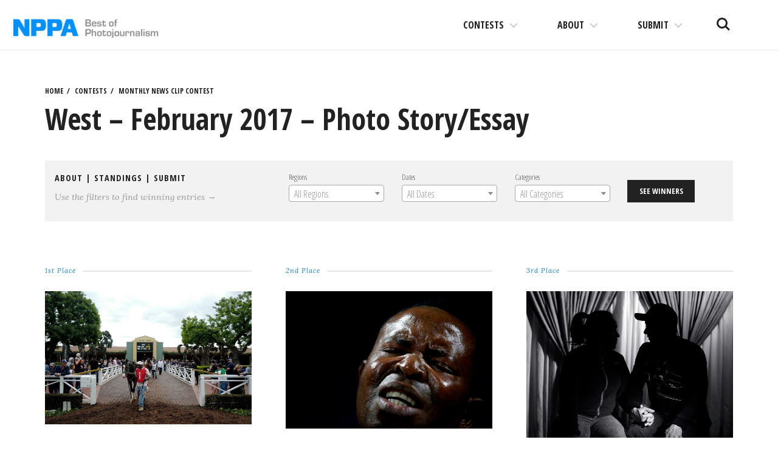

--- FILE ---
content_type: text/html; charset=UTF-8
request_url: https://competitions.nppa.org/monthly-news-clip-contest/23596/
body_size: 15340
content:
<!DOCTYPE html>
<html lang="en-US">
<head>
<meta charset="UTF-8">
<meta name="viewport" content="width=device-width, initial-scale=1">
<link rel="profile" href="http://gmpg.org/xfn/11">
<link rel="pingback" href="https://competitions.nppa.org/xmlrpc.php">

<title>West – February 2017 – Photo Story/Essay &#8211; NPPA Contests</title>
<meta name='robots' content='max-image-preview:large' />
<link rel='dns-prefetch' href='//fonts.googleapis.com' />
<link rel='dns-prefetch' href='//s.w.org' />
<link rel='dns-prefetch' href='//nppa-migration.s3.amazonaws.com' />
<link rel="alternate" type="application/rss+xml" title="NPPA Contests &raquo; Feed" href="https://competitions.nppa.org/feed/" />
<link rel="alternate" type="application/rss+xml" title="NPPA Contests &raquo; Comments Feed" href="https://competitions.nppa.org/comments/feed/" />
<script type="text/javascript">
window._wpemojiSettings = {"baseUrl":"https:\/\/s.w.org\/images\/core\/emoji\/13.1.0\/72x72\/","ext":".png","svgUrl":"https:\/\/s.w.org\/images\/core\/emoji\/13.1.0\/svg\/","svgExt":".svg","source":{"concatemoji":"https:\/\/competitions.nppa.org\/wp-includes\/js\/wp-emoji-release.min.js?ver=5.9.2"}};
/*! This file is auto-generated */
!function(e,a,t){var n,r,o,i=a.createElement("canvas"),p=i.getContext&&i.getContext("2d");function s(e,t){var a=String.fromCharCode;p.clearRect(0,0,i.width,i.height),p.fillText(a.apply(this,e),0,0);e=i.toDataURL();return p.clearRect(0,0,i.width,i.height),p.fillText(a.apply(this,t),0,0),e===i.toDataURL()}function c(e){var t=a.createElement("script");t.src=e,t.defer=t.type="text/javascript",a.getElementsByTagName("head")[0].appendChild(t)}for(o=Array("flag","emoji"),t.supports={everything:!0,everythingExceptFlag:!0},r=0;r<o.length;r++)t.supports[o[r]]=function(e){if(!p||!p.fillText)return!1;switch(p.textBaseline="top",p.font="600 32px Arial",e){case"flag":return s([127987,65039,8205,9895,65039],[127987,65039,8203,9895,65039])?!1:!s([55356,56826,55356,56819],[55356,56826,8203,55356,56819])&&!s([55356,57332,56128,56423,56128,56418,56128,56421,56128,56430,56128,56423,56128,56447],[55356,57332,8203,56128,56423,8203,56128,56418,8203,56128,56421,8203,56128,56430,8203,56128,56423,8203,56128,56447]);case"emoji":return!s([10084,65039,8205,55357,56613],[10084,65039,8203,55357,56613])}return!1}(o[r]),t.supports.everything=t.supports.everything&&t.supports[o[r]],"flag"!==o[r]&&(t.supports.everythingExceptFlag=t.supports.everythingExceptFlag&&t.supports[o[r]]);t.supports.everythingExceptFlag=t.supports.everythingExceptFlag&&!t.supports.flag,t.DOMReady=!1,t.readyCallback=function(){t.DOMReady=!0},t.supports.everything||(n=function(){t.readyCallback()},a.addEventListener?(a.addEventListener("DOMContentLoaded",n,!1),e.addEventListener("load",n,!1)):(e.attachEvent("onload",n),a.attachEvent("onreadystatechange",function(){"complete"===a.readyState&&t.readyCallback()})),(n=t.source||{}).concatemoji?c(n.concatemoji):n.wpemoji&&n.twemoji&&(c(n.twemoji),c(n.wpemoji)))}(window,document,window._wpemojiSettings);
</script>
<style type="text/css">
img.wp-smiley,
img.emoji {
	display: inline !important;
	border: none !important;
	box-shadow: none !important;
	height: 1em !important;
	width: 1em !important;
	margin: 0 0.07em !important;
	vertical-align: -0.1em !important;
	background: none !important;
	padding: 0 !important;
}
</style>
	<link rel='stylesheet' id='wp-block-library-css'  href='https://competitions.nppa.org/wp-includes/css/dist/block-library/style.min.css?ver=5.9.2' type='text/css' media='all' />
<style id='wp-block-library-inline-css' type='text/css'>
.has-text-align-justify{text-align:justify;}
</style>
<link rel='stylesheet' id='mediaelement-css'  href='https://competitions.nppa.org/wp-includes/js/mediaelement/mediaelementplayer-legacy.min.css?ver=4.2.16' type='text/css' media='all' />
<link rel='stylesheet' id='wp-mediaelement-css'  href='https://competitions.nppa.org/wp-includes/js/mediaelement/wp-mediaelement.min.css?ver=5.9.2' type='text/css' media='all' />
<style id='global-styles-inline-css' type='text/css'>
body{--wp--preset--color--black: #000000;--wp--preset--color--cyan-bluish-gray: #abb8c3;--wp--preset--color--white: #ffffff;--wp--preset--color--pale-pink: #f78da7;--wp--preset--color--vivid-red: #cf2e2e;--wp--preset--color--luminous-vivid-orange: #ff6900;--wp--preset--color--luminous-vivid-amber: #fcb900;--wp--preset--color--light-green-cyan: #7bdcb5;--wp--preset--color--vivid-green-cyan: #00d084;--wp--preset--color--pale-cyan-blue: #8ed1fc;--wp--preset--color--vivid-cyan-blue: #0693e3;--wp--preset--color--vivid-purple: #9b51e0;--wp--preset--gradient--vivid-cyan-blue-to-vivid-purple: linear-gradient(135deg,rgba(6,147,227,1) 0%,rgb(155,81,224) 100%);--wp--preset--gradient--light-green-cyan-to-vivid-green-cyan: linear-gradient(135deg,rgb(122,220,180) 0%,rgb(0,208,130) 100%);--wp--preset--gradient--luminous-vivid-amber-to-luminous-vivid-orange: linear-gradient(135deg,rgba(252,185,0,1) 0%,rgba(255,105,0,1) 100%);--wp--preset--gradient--luminous-vivid-orange-to-vivid-red: linear-gradient(135deg,rgba(255,105,0,1) 0%,rgb(207,46,46) 100%);--wp--preset--gradient--very-light-gray-to-cyan-bluish-gray: linear-gradient(135deg,rgb(238,238,238) 0%,rgb(169,184,195) 100%);--wp--preset--gradient--cool-to-warm-spectrum: linear-gradient(135deg,rgb(74,234,220) 0%,rgb(151,120,209) 20%,rgb(207,42,186) 40%,rgb(238,44,130) 60%,rgb(251,105,98) 80%,rgb(254,248,76) 100%);--wp--preset--gradient--blush-light-purple: linear-gradient(135deg,rgb(255,206,236) 0%,rgb(152,150,240) 100%);--wp--preset--gradient--blush-bordeaux: linear-gradient(135deg,rgb(254,205,165) 0%,rgb(254,45,45) 50%,rgb(107,0,62) 100%);--wp--preset--gradient--luminous-dusk: linear-gradient(135deg,rgb(255,203,112) 0%,rgb(199,81,192) 50%,rgb(65,88,208) 100%);--wp--preset--gradient--pale-ocean: linear-gradient(135deg,rgb(255,245,203) 0%,rgb(182,227,212) 50%,rgb(51,167,181) 100%);--wp--preset--gradient--electric-grass: linear-gradient(135deg,rgb(202,248,128) 0%,rgb(113,206,126) 100%);--wp--preset--gradient--midnight: linear-gradient(135deg,rgb(2,3,129) 0%,rgb(40,116,252) 100%);--wp--preset--duotone--dark-grayscale: url('#wp-duotone-dark-grayscale');--wp--preset--duotone--grayscale: url('#wp-duotone-grayscale');--wp--preset--duotone--purple-yellow: url('#wp-duotone-purple-yellow');--wp--preset--duotone--blue-red: url('#wp-duotone-blue-red');--wp--preset--duotone--midnight: url('#wp-duotone-midnight');--wp--preset--duotone--magenta-yellow: url('#wp-duotone-magenta-yellow');--wp--preset--duotone--purple-green: url('#wp-duotone-purple-green');--wp--preset--duotone--blue-orange: url('#wp-duotone-blue-orange');--wp--preset--font-size--small: 13px;--wp--preset--font-size--medium: 20px;--wp--preset--font-size--large: 36px;--wp--preset--font-size--x-large: 42px;}.has-black-color{color: var(--wp--preset--color--black) !important;}.has-cyan-bluish-gray-color{color: var(--wp--preset--color--cyan-bluish-gray) !important;}.has-white-color{color: var(--wp--preset--color--white) !important;}.has-pale-pink-color{color: var(--wp--preset--color--pale-pink) !important;}.has-vivid-red-color{color: var(--wp--preset--color--vivid-red) !important;}.has-luminous-vivid-orange-color{color: var(--wp--preset--color--luminous-vivid-orange) !important;}.has-luminous-vivid-amber-color{color: var(--wp--preset--color--luminous-vivid-amber) !important;}.has-light-green-cyan-color{color: var(--wp--preset--color--light-green-cyan) !important;}.has-vivid-green-cyan-color{color: var(--wp--preset--color--vivid-green-cyan) !important;}.has-pale-cyan-blue-color{color: var(--wp--preset--color--pale-cyan-blue) !important;}.has-vivid-cyan-blue-color{color: var(--wp--preset--color--vivid-cyan-blue) !important;}.has-vivid-purple-color{color: var(--wp--preset--color--vivid-purple) !important;}.has-black-background-color{background-color: var(--wp--preset--color--black) !important;}.has-cyan-bluish-gray-background-color{background-color: var(--wp--preset--color--cyan-bluish-gray) !important;}.has-white-background-color{background-color: var(--wp--preset--color--white) !important;}.has-pale-pink-background-color{background-color: var(--wp--preset--color--pale-pink) !important;}.has-vivid-red-background-color{background-color: var(--wp--preset--color--vivid-red) !important;}.has-luminous-vivid-orange-background-color{background-color: var(--wp--preset--color--luminous-vivid-orange) !important;}.has-luminous-vivid-amber-background-color{background-color: var(--wp--preset--color--luminous-vivid-amber) !important;}.has-light-green-cyan-background-color{background-color: var(--wp--preset--color--light-green-cyan) !important;}.has-vivid-green-cyan-background-color{background-color: var(--wp--preset--color--vivid-green-cyan) !important;}.has-pale-cyan-blue-background-color{background-color: var(--wp--preset--color--pale-cyan-blue) !important;}.has-vivid-cyan-blue-background-color{background-color: var(--wp--preset--color--vivid-cyan-blue) !important;}.has-vivid-purple-background-color{background-color: var(--wp--preset--color--vivid-purple) !important;}.has-black-border-color{border-color: var(--wp--preset--color--black) !important;}.has-cyan-bluish-gray-border-color{border-color: var(--wp--preset--color--cyan-bluish-gray) !important;}.has-white-border-color{border-color: var(--wp--preset--color--white) !important;}.has-pale-pink-border-color{border-color: var(--wp--preset--color--pale-pink) !important;}.has-vivid-red-border-color{border-color: var(--wp--preset--color--vivid-red) !important;}.has-luminous-vivid-orange-border-color{border-color: var(--wp--preset--color--luminous-vivid-orange) !important;}.has-luminous-vivid-amber-border-color{border-color: var(--wp--preset--color--luminous-vivid-amber) !important;}.has-light-green-cyan-border-color{border-color: var(--wp--preset--color--light-green-cyan) !important;}.has-vivid-green-cyan-border-color{border-color: var(--wp--preset--color--vivid-green-cyan) !important;}.has-pale-cyan-blue-border-color{border-color: var(--wp--preset--color--pale-cyan-blue) !important;}.has-vivid-cyan-blue-border-color{border-color: var(--wp--preset--color--vivid-cyan-blue) !important;}.has-vivid-purple-border-color{border-color: var(--wp--preset--color--vivid-purple) !important;}.has-vivid-cyan-blue-to-vivid-purple-gradient-background{background: var(--wp--preset--gradient--vivid-cyan-blue-to-vivid-purple) !important;}.has-light-green-cyan-to-vivid-green-cyan-gradient-background{background: var(--wp--preset--gradient--light-green-cyan-to-vivid-green-cyan) !important;}.has-luminous-vivid-amber-to-luminous-vivid-orange-gradient-background{background: var(--wp--preset--gradient--luminous-vivid-amber-to-luminous-vivid-orange) !important;}.has-luminous-vivid-orange-to-vivid-red-gradient-background{background: var(--wp--preset--gradient--luminous-vivid-orange-to-vivid-red) !important;}.has-very-light-gray-to-cyan-bluish-gray-gradient-background{background: var(--wp--preset--gradient--very-light-gray-to-cyan-bluish-gray) !important;}.has-cool-to-warm-spectrum-gradient-background{background: var(--wp--preset--gradient--cool-to-warm-spectrum) !important;}.has-blush-light-purple-gradient-background{background: var(--wp--preset--gradient--blush-light-purple) !important;}.has-blush-bordeaux-gradient-background{background: var(--wp--preset--gradient--blush-bordeaux) !important;}.has-luminous-dusk-gradient-background{background: var(--wp--preset--gradient--luminous-dusk) !important;}.has-pale-ocean-gradient-background{background: var(--wp--preset--gradient--pale-ocean) !important;}.has-electric-grass-gradient-background{background: var(--wp--preset--gradient--electric-grass) !important;}.has-midnight-gradient-background{background: var(--wp--preset--gradient--midnight) !important;}.has-small-font-size{font-size: var(--wp--preset--font-size--small) !important;}.has-medium-font-size{font-size: var(--wp--preset--font-size--medium) !important;}.has-large-font-size{font-size: var(--wp--preset--font-size--large) !important;}.has-x-large-font-size{font-size: var(--wp--preset--font-size--x-large) !important;}
</style>
<link rel='stylesheet' id='select2-css'  href='https://competitions.nppa.org/wp-content/plugins/beautiful-taxonomy-filters/public/css/select2.min.css?ver=2.4.3' type='text/css' media='all' />
<link rel='stylesheet' id='beautiful-taxonomy-filters-basic-css'  href='https://competitions.nppa.org/wp-content/plugins/beautiful-taxonomy-filters/public/css/beautiful-taxonomy-filters-base.min.css?ver=2.4.3' type='text/css' media='all' />
<link rel='stylesheet' id='nppa-genericons-css'  href='https://competitions.nppa.org/wp-content/themes/nppa/inc/genericons/genericons/genericons.css?ver=1.0.3' type='text/css' media='all' />
<link rel='stylesheet' id='nppa-style-css'  href='https://competitions.nppa.org/wp-content/themes/nppa/style.css?ver=1.0.3' type='text/css' media='all' />
<link rel='stylesheet' id='nppa-lg-css'  href='https://competitions.nppa.org/wp-content/themes/nppa/vendor/lg/css/lightgallery.css?ver=1.0.3' type='text/css' media='all' />
<link rel='stylesheet' id='nppa-fonts-css'  href='https://fonts.googleapis.com/css?family=Lora%3A400%2C400italic%2C700%2C700italic%7COpen+Sans+Condensed%3A300%2C700%7CLekton%3A400%2C700&#038;subset=latin%2Clatin-ext&#038;ver=1.0.3' type='text/css' media='all' />
<link rel='stylesheet' id='nppa-wpcom-css'  href='https://competitions.nppa.org/wp-content/themes/nppa/inc/style-wpcom.css?ver=5.9.2' type='text/css' media='all' />
<link rel='stylesheet' id='sharedaddy-css'  href='https://competitions.nppa.org/wp-content/plugins/jetpack/modules/sharedaddy/sharing.css?ver=10.7' type='text/css' media='all' />
<link rel='stylesheet' id='social-logos-css'  href='https://competitions.nppa.org/wp-content/plugins/jetpack/_inc/social-logos/social-logos.min.css?ver=10.7' type='text/css' media='all' />
<script type='text/javascript' src='https://competitions.nppa.org/wp-includes/js/jquery/jquery.min.js?ver=3.6.0' id='jquery-core-js'></script>
<script type='text/javascript' src='https://competitions.nppa.org/wp-includes/js/jquery/jquery-migrate.min.js?ver=3.3.2' id='jquery-migrate-js'></script>
<link rel="https://api.w.org/" href="https://competitions.nppa.org/wp-json/" /><link rel="EditURI" type="application/rsd+xml" title="RSD" href="https://competitions.nppa.org/xmlrpc.php?rsd" />
<link rel="wlwmanifest" type="application/wlwmanifest+xml" href="https://competitions.nppa.org/wp-includes/wlwmanifest.xml" /> 
<meta name="generator" content="WordPress 5.9.2" />
<link rel="canonical" href="https://competitions.nppa.org/monthly-news-clip-contest/23596/" />
<link rel='shortlink' href='https://competitions.nppa.org/?p=23596' />
<link rel="alternate" type="application/json+oembed" href="https://competitions.nppa.org/wp-json/oembed/1.0/embed?url=https%3A%2F%2Fcompetitions.nppa.org%2Fmonthly-news-clip-contest%2F23596%2F" />
<link rel="alternate" type="text/xml+oembed" href="https://competitions.nppa.org/wp-json/oembed/1.0/embed?url=https%3A%2F%2Fcompetitions.nppa.org%2Fmonthly-news-clip-contest%2F23596%2F&#038;format=xml" />
<style type="text/css">.recentcomments a{display:inline !important;padding:0 !important;margin:0 !important;}</style>			<!-- Site Logo: hide header text -->
			<style type="text/css">
			.site-title, .site-description {
				position: absolute;
				clip: rect(1px, 1px, 1px, 1px);
			}
			</style>
			
<!-- Jetpack Open Graph Tags -->
<meta property="og:type" content="article" />
<meta property="og:title" content="West – February 2017 – Photo Story/Essay" />
<meta property="og:url" content="https://competitions.nppa.org/monthly-news-clip-contest/23596/" />
<meta property="og:description" content="Visit the post for more." />
<meta property="article:published_time" content="2017-04-01T00:54:19+00:00" />
<meta property="article:modified_time" content="2017-04-01T00:54:19+00:00" />
<meta property="og:site_name" content="NPPA Contests" />
<meta property="og:image" content="https://nppa-migration.s3.amazonaws.com/uploads/2017/04/PSES_6264844656_Santa-Anita-Park_01.jpg" />
<meta property="og:image:width" content="2000" />
<meta property="og:image:height" content="1292" />
<meta property="og:image:alt" content="" />
<meta property="og:locale" content="en_US" />
<meta name="twitter:text:title" content="West – February 2017 – Photo Story/Essay" />
<meta name="twitter:image" content="https://nppa-migration.s3.amazonaws.com/uploads/2017/04/PSES_6264844656_Santa-Anita-Park_01.jpg?w=640" />
<meta name="twitter:card" content="summary_large_image" />
<meta name="twitter:description" content="Visit the post for more." />

<!-- End Jetpack Open Graph Tags -->
<link rel="icon" href="https://nppa-migration.s3.amazonaws.com/uploads/2016/03/cropped-nppa-512x512-32x32.jpg" sizes="32x32" />
<link rel="icon" href="https://nppa-migration.s3.amazonaws.com/uploads/2016/03/cropped-nppa-512x512-192x192.jpg" sizes="192x192" />
<link rel="apple-touch-icon" href="https://nppa-migration.s3.amazonaws.com/uploads/2016/03/cropped-nppa-512x512-180x180.jpg" />
<meta name="msapplication-TileImage" content="https://nppa-migration.s3.amazonaws.com/uploads/2016/03/cropped-nppa-512x512-270x270.jpg" />
		<style type="text/css" id="wp-custom-css">
			/*
You can add your own CSS here.

Click the help icon above to learn more.
*/

.site-logo {
	max-width: 250px;
}

@media (max-width: 1170px) {
	.site-logo {
		max-width: 150px;
	}
}		</style>
		</head>

<body class="mncc-template-default single single-mncc postid-23596 wp-custom-logo btf-archive group-blog has-site-logo">

	<a class="skip-link screen-reader-text" href="#content">Skip to content</a>

	<header id="masthead" class="site-header" role="banner">
		<div class="site-branding">
			<a href="https://competitions.nppa.org/" class="site-logo-link" rel="home" itemprop="url"><img width="400" height="72" src="https://nppa-migration.s3.amazonaws.com/uploads/2019/03/nppa_logo-400x72.png" class="site-logo attachment-nppa-site-logo" alt="NPPA Logo" loading="lazy" data-size="nppa-site-logo" itemprop="logo" srcset="https://nppa-migration.s3.amazonaws.com/uploads/2019/03/nppa_logo-400x72.png 400w, https://nppa-migration.s3.amazonaws.com/uploads/2019/03/nppa_logo.png 700w" sizes="(max-width: 400px) 100vw, 400px" /></a>			<h1 class="site-title">
				<a href="https://competitions.nppa.org/" title="NPPA Contests" rel="home">
					NPPA Contests				</a>
			</h1>
			<h2 class="site-description">The best in visual journalism</h2>
		</div><!-- .site-branding -->

		<ul class="site-header-buttons">
			<li><a class="site-search-trigger" href="javascript:;">Search<span></span></a></li>
			<li><a class="site-nav-trigger" href="#site-primary-nav">Menu<span></span></a></li>
		</ul> <!-- site-header-buttons -->

	</header><!-- #masthead -->

	
	<div id="page" class="hfeed site container">
		<div id="content" class="site-content">

	<div id="primary" class="content-area">
		<main id="main" class="site-main" role="main">

		
			<article id="post-23596" class="post-23596 mncc type-mncc status-publish has-post-thumbnail hentry mncc-category-photo-story-essay mncc-date-2017-02-february mncc-region-west">

				<header class="entry-header">
					
	<ul class="breadcrumbs-simple">
		<li><a href="https://competitions.nppa.org" title="NPPA Contests">Home</a></li>
		<li><a href="https://competitions.nppa.org/#section-contest" title="NPPA Contests Contests">Contests</a></li>
		<li><a href="https://competitions.nppa.org/monthly-news-clip-contest/" title="Monthly News Clip Contest">Monthly News Clip Contest</a></li>
	</ul>

					<h1 class="entry-title">West – February 2017 – Photo Story/Essay</h1>
						
	<div class="utilities clearfix">
		<div class="one-third-col">
			<h3 class="kicker">
				<a href="https://competitions.nppa.org/about-monthly-news-clip-contest">About</a>
									| <a href="https://competitions.nppa.org/monthly-news-clip-contest-standings">Standings</a>
								| <a href="https://competitions.nppa.org/submit/monthly-news-clip-contest">Submit</a>
			</h3>
			<p>Use the filters to find winning entries &rarr;</p>
		</div>
		<div class="two-third-col">
			<div class="beautiful-taxonomy-filters select2-active" id="beautiful-taxonomy-filters-monthly-news-clip-contest">
		<form method="POST" class="clearfix" id="beautiful-taxonomy-filters-form">
		<input type="hidden" name="site-url" value="https://competitions.nppa.org" />
		<input type="hidden" name="post_type_rewrite" value="monthly-news-clip-contest" />
		<input type="hidden" name="post_type" value="mncc" />
		<input type="hidden" id="btf_do_filtering_nonce" name="btf_do_filtering_nonce" value="ad82b3f9c8" /><input type="hidden" name="_wp_http_referer" value="/monthly-news-clip-contest/23596/" />						<div class="beautiful-taxonomy-filters-select-wrap clearfix">
																								<div class="beautiful-taxonomy-filters-tax filter-count-3" id="beautiful-taxonomy-filters-tax-mncc-region">
						<label for="select-mncc-region" class="beautiful-taxonomy-filters-label">Regions</label>
						<select data-placeholder="All Regions"data-taxonomy="mncc-region" data-options="{&quot;show_option_all&quot;:&quot; &quot;,&quot;show_option_none&quot;:&quot;&quot;,&quot;orderby&quot;:&quot;name&quot;,&quot;order&quot;:&quot;ASC&quot;,&quot;show_count&quot;:&quot;&quot;,&quot;hide_empty&quot;:&quot;&quot;,&quot;child_of&quot;:0,&quot;exclude&quot;:&quot;&quot;,&quot;echo&quot;:false,&quot;selected&quot;:0,&quot;hierarchical&quot;:true,&quot;name&quot;:&quot;select-mncc-region&quot;,&quot;id&quot;:&quot;&quot;,&quot;class&quot;:&quot;beautiful-taxonomy-filters-select&quot;,&quot;depth&quot;:0,&quot;tab_index&quot;:0,&quot;taxonomy&quot;:&quot;mncc-region&quot;,&quot;hide_if_empty&quot;:false,&quot;option_none_value&quot;:-1,&quot;value_field&quot;:&quot;term_id&quot;,&quot;required&quot;:false}" data-nonce="33356dda5a"  name='select-mncc-region' id='select-mncc-region' class='beautiful-taxonomy-filters-select' >
	<option > </option>
	<option class="level-0 one" value="249">01</option>
	<option class="level-0 two" value="251">02</option>
	<option class="level-0 three" value="253">03</option>
	<option class="level-0 four" value="256">04</option>
	<option class="level-0 five" value="244">05</option>
	<option class="level-0 six" value="243">06</option>
	<option class="level-0 seven" value="242">07</option>
	<option class="level-0 eight" value="241">08</option>
	<option class="level-0 nine" value="240">09</option>
	<option class="level-0 ten" value="239">10</option>
	<option class="level-0 eleven" value="234">11</option>
	<option class="level-0 central" value="370">Central</option>
	<option class="level-0 east" value="748">East</option>
	<option class="level-0 mid-atlantic" value="366">Mid-Atlantic</option>
	<option class="level-0 midwest" value="368">Midwest</option>
	<option class="level-0 national" value="473">National</option>
	<option class="level-0 new-england" value="364">New England</option>
	<option class="level-0 northwest" value="371">Northwest</option>
	<option class="level-0 ny-international" value="365">NY/International</option>
	<option class="level-0 south" value="369">South</option>
	<option class="level-0 southeast" value="367">Southeast</option>
	<option class="level-0 west" value="372">West</option>
</select>
											</div>
																														<div class="beautiful-taxonomy-filters-tax filter-count-3" id="beautiful-taxonomy-filters-tax-mncc-date">
						<label for="select-mncc-date" class="beautiful-taxonomy-filters-label">Dates</label>
						<select data-placeholder="All Dates"data-taxonomy="mncc-date" data-options="{&quot;show_option_all&quot;:&quot; &quot;,&quot;show_option_none&quot;:&quot;&quot;,&quot;orderby&quot;:&quot;name&quot;,&quot;order&quot;:&quot;ASC&quot;,&quot;show_count&quot;:&quot;&quot;,&quot;hide_empty&quot;:&quot;&quot;,&quot;child_of&quot;:0,&quot;exclude&quot;:&quot;&quot;,&quot;echo&quot;:false,&quot;selected&quot;:0,&quot;hierarchical&quot;:true,&quot;name&quot;:&quot;select-mncc-date&quot;,&quot;id&quot;:&quot;&quot;,&quot;class&quot;:&quot;beautiful-taxonomy-filters-select&quot;,&quot;depth&quot;:0,&quot;tab_index&quot;:0,&quot;taxonomy&quot;:&quot;mncc-date&quot;,&quot;hide_if_empty&quot;:false,&quot;option_none_value&quot;:-1,&quot;value_field&quot;:&quot;term_id&quot;,&quot;required&quot;:false}" data-nonce="33356dda5a"  name='select-mncc-date' id='select-mncc-date' class='beautiful-taxonomy-filters-select' >
	<option > </option>
	<option class="level-0 2015-01" value="254">2015-01-January</option>
	<option class="level-0 2015-02" value="260">2015-02-February</option>
	<option class="level-0 2015-03" value="262">2015-03-March</option>
	<option class="level-0 2015-04" value="255">2015-04-April</option>
	<option class="level-0 2015-05" value="248">2015-05-May</option>
	<option class="level-0 2015-06" value="261">2015-06-June</option>
	<option class="level-0 2015-07" value="246">2015-07-July</option>
	<option class="level-0 2015-08" value="250">2015-08-August</option>
	<option class="level-0 2015-09" value="252">2015-09-September</option>
	<option class="level-0 2015-10" value="263">2015-10-October</option>
	<option class="level-0 2015-11" value="247">2015-11-November</option>
	<option class="level-0 2015-12" value="245">2015-12-December</option>
	<option class="level-0 2016-01-january" value="385">2016-01-January</option>
	<option class="level-0 2016-02-february" value="399">2016-02-February</option>
	<option class="level-0 2016-03-march" value="409">2016-03-March</option>
	<option class="level-0 2016-04-april" value="420">2016-04-April</option>
	<option class="level-0 2016-05-may" value="427">2016-05-May</option>
	<option class="level-0 2016-06-june" value="453">2016-06-June</option>
	<option class="level-0 2016-07" value="455">2016-07-July</option>
	<option class="level-0 2016-08-august" value="457">2016-08-August</option>
	<option class="level-0 2016-09-september" value="461">2016-09-September</option>
	<option class="level-0 2016-10-october" value="463">2016-10-October</option>
	<option class="level-0 2016-11-november" value="468">2016-11-November</option>
	<option class="level-0 2016-12-december" value="469">2016-12-December</option>
	<option class="level-0 2017-01-january" value="474">2017-01-January</option>
	<option class="level-0 2017-02-february" value="475">2017-02-February</option>
	<option class="level-0 2017-03-march" value="485">2017-03-March</option>
	<option class="level-0 2017-04-april" value="486">2017-04-April</option>
	<option class="level-0 2017-05" value="487">2017-05-May</option>
	<option class="level-0 2017-06-june" value="489">2017-06-June</option>
	<option class="level-0 2017-07-july" value="491">2017-07-July</option>
	<option class="level-0 2017-08-august" value="493">2017-08-August</option>
	<option class="level-0 2017-09-september" value="499">2017-09-September</option>
	<option class="level-0 2017-10-october" value="500">2017-10-October</option>
	<option class="level-0 2017-11-november" value="502">2017-11-November</option>
	<option class="level-0 2017-12-december" value="503">2017-12-December</option>
	<option class="level-0 2018-01-january" value="505">2018-01-January</option>
	<option class="level-0 2018-02-february" value="514">2018-02-February</option>
	<option class="level-0 2018-03-march" value="516">2018-03-March</option>
	<option class="level-0 2018-04-april" value="517">2018-04-April</option>
	<option class="level-0 2018-05-may" value="518">2018-05-May</option>
	<option class="level-0 2018-06-june" value="529">2018-06-June</option>
	<option class="level-0 2018-07-july" value="534">2018-07-July</option>
	<option class="level-0 2018-08-august" value="535">2018-08-August</option>
	<option class="level-0 2018-09-september" value="538">2018-09-September</option>
	<option class="level-0 2018-10-october" value="539">2018-10-October</option>
	<option class="level-0 2018-11-november" value="540">2018-11-November</option>
	<option class="level-0 2018-12-december" value="542">2018-12-December</option>
	<option class="level-0 2019-01-january" value="545">2019-01-January</option>
	<option class="level-0 2019-02-february" value="613">2019-02-February</option>
	<option class="level-0 2019-03-march" value="615">2019-03-March</option>
	<option class="level-0 2019-04-april" value="621">2019-04-April</option>
	<option class="level-0 2019-05-may" value="626">2019-05-May</option>
	<option class="level-0 2019-06-june" value="631">2019-06-June</option>
	<option class="level-0 2019-07-july" value="634">2019-07-July</option>
	<option class="level-0 2019-08-august" value="636">2019-08-August</option>
	<option class="level-0 2019-09-september" value="637">2019-09-September</option>
	<option class="level-0 2019-10-october" value="638">2019-10-October</option>
	<option class="level-0 2019-11-november" value="640">2019-11-November</option>
	<option class="level-0 2019-12-december" value="643">2019-12-December</option>
	<option class="level-0 2020-01-january" value="647">2020-01-January</option>
	<option class="level-0 2020-02-february" value="655">2020-02-February</option>
	<option class="level-0 2020-03-march" value="656">2020-03-March</option>
	<option class="level-0 2020-04-april" value="657">2020-04-April</option>
	<option class="level-0 2020-05-may" value="659">2020-05-May</option>
	<option class="level-0 2020-06-june" value="660">2020-06-June</option>
	<option class="level-0 2020-07-july" value="661">2020-07-July</option>
	<option class="level-0 2020-08-august" value="662">2020-08-August</option>
	<option class="level-0 2020-09-september" value="667">2020-09-September</option>
	<option class="level-0 2020-10-october" value="668">2020-10-October</option>
	<option class="level-0 2020-11-november" value="670">2020-11-November</option>
	<option class="level-0 2020-12-december" value="672">2020-12-December</option>
	<option class="level-0 2021-01-january" value="676">2021-01-January</option>
	<option class="level-0 2021-02-february" value="679">2021-02-February</option>
	<option class="level-0 2021-03-march" value="681">2021-03-March</option>
	<option class="level-0 2021-04-april" value="680">2021-04-April</option>
	<option class="level-0 2021-05-may" value="683">2021-05-May</option>
	<option class="level-0 2021-06-june" value="689">2021-06-June</option>
	<option class="level-0 2021-07-july" value="688">2021-07-July</option>
	<option class="level-0 2021-08-august" value="690">2021-08-August</option>
	<option class="level-0 2021-09-september" value="692">2021-09-September</option>
	<option class="level-0 2021-10-october" value="702">2021-10-October</option>
	<option class="level-0 2021-11-november" value="706">2021-11-November</option>
	<option class="level-0 2021-12-december" value="707">2021-12-December</option>
	<option class="level-0 2022-01-january" value="698">2022-01-January</option>
	<option class="level-0 2022-02-february" value="701">2022-02-February</option>
	<option class="level-0 2022-03-march" value="704">2022-03-March</option>
	<option class="level-0 2022-04-april" value="705">2022-04-April</option>
	<option class="level-0 2022-05-may" value="708">2022-05-May</option>
	<option class="level-0 2022-06-june" value="709">2022-06-June</option>
	<option class="level-0 2022-07-july" value="710">2022-07-July</option>
	<option class="level-0 2022-08-august" value="711">2022-08-August</option>
	<option class="level-0 2022-09-september" value="712">2022-09-September</option>
	<option class="level-0 2022-10-october" value="713">2022-10-October</option>
	<option class="level-0 2022-11-november" value="714">2022-11-November</option>
	<option class="level-0 2022-12-december" value="715">2022-12-December</option>
	<option class="level-0 2023-01-january" value="721">2023-01-January</option>
	<option class="level-0 2023-02" value="722">2023-02-February</option>
	<option class="level-0 2023-03-march" value="723">2023-03-March</option>
	<option class="level-0 2023-04-april" value="724">2023-04-April</option>
	<option class="level-0 2023-05-may" value="725">2023-05-May</option>
	<option class="level-0 2023-06-june" value="726">2023-06-June</option>
	<option class="level-0 2023-07-july" value="727">2023-07-July</option>
	<option class="level-0 2023-08-august" value="728">2023-08-August</option>
	<option class="level-0 2023-09-september" value="729">2023-09-September</option>
	<option class="level-0 2023-10-october" value="734">2023-10-October</option>
	<option class="level-0 2023-11-november" value="735">2023-11-November</option>
	<option class="level-0 2023-12-december" value="736">2023-12-December</option>
	<option class="level-0 2024-01-january" value="738">2024-01-January</option>
	<option class="level-0 2024-02-february" value="739">2024-02-February</option>
	<option class="level-0 2024-03-march" value="740">2024-03-March</option>
	<option class="level-0 2024-04-april" value="741">2024-04-April</option>
	<option class="level-0 2024-05-may" value="742">2024-05-May</option>
	<option class="level-0 2024-06-june" value="743">2024-06-June</option>
	<option class="level-0 2024-07-july" value="744">2024-07-July</option>
	<option class="level-0 2024-08-august" value="746">2024-08-August</option>
	<option class="level-0 2024-09-september" value="745">2024-09-September</option>
	<option class="level-0 2024-10-october" value="747">2024-10-October</option>
	<option class="level-0 2024-11-november" value="749">2024-11-November</option>
	<option class="level-0 2024-12-december" value="750">2024-12-December</option>
	<option class="level-0 2025-01-january" value="751">2025-01-January</option>
	<option class="level-0 2025-02-february" value="752">2025-02-February</option>
	<option class="level-0 2025-03-march" value="755">2025-03-March</option>
	<option class="level-0 2025-04-april" value="756">2025-04-April</option>
	<option class="level-0 2025-05-may" value="757">2025-05-May</option>
	<option class="level-0 2025-06-june" value="758">2025-06-June</option>
	<option class="level-0 2025-07-july" value="759">2025-07-July</option>
	<option class="level-0 2025-08-august" value="760">2025-08-August</option>
	<option class="level-0 2025-09-september" value="761">2025-09-September</option>
	<option class="level-0 2025-10-october" value="764">2025-10-October</option>
	<option class="level-0 2025-11-november" value="763">2025-11-November</option>
	<option class="level-0 2025-12-december" value="765">2025-12-December</option>
</select>
											</div>
																														<div class="beautiful-taxonomy-filters-tax filter-count-3" id="beautiful-taxonomy-filters-tax-mncc-category">
						<label for="select-mncc-category" class="beautiful-taxonomy-filters-label">Categories</label>
						<select data-placeholder="All Categories"data-taxonomy="mncc-category" data-options="{&quot;show_option_all&quot;:&quot; &quot;,&quot;show_option_none&quot;:&quot;&quot;,&quot;orderby&quot;:&quot;name&quot;,&quot;order&quot;:&quot;ASC&quot;,&quot;show_count&quot;:&quot;&quot;,&quot;hide_empty&quot;:&quot;&quot;,&quot;child_of&quot;:0,&quot;exclude&quot;:&quot;&quot;,&quot;echo&quot;:false,&quot;selected&quot;:0,&quot;hierarchical&quot;:true,&quot;name&quot;:&quot;select-mncc-category&quot;,&quot;id&quot;:&quot;&quot;,&quot;class&quot;:&quot;beautiful-taxonomy-filters-select&quot;,&quot;depth&quot;:0,&quot;tab_index&quot;:0,&quot;taxonomy&quot;:&quot;mncc-category&quot;,&quot;hide_if_empty&quot;:false,&quot;option_none_value&quot;:-1,&quot;value_field&quot;:&quot;term_id&quot;,&quot;required&quot;:false}" data-nonce="33356dda5a"  name='select-mncc-category' id='select-mncc-category' class='beautiful-taxonomy-filters-select' >
	<option > </option>
	<option class="level-0 feature-multiple-pictures" value="238">Feature / Multiple</option>
	<option class="level-0 feature-single-picture" value="237">Feature / Single</option>
	<option class="level-0 general-news" value="236">General News</option>
	<option class="level-0 photo-story-essay" value="383">Photo Story / Essay</option>
	<option class="level-0 portrait" value="733">Portrait</option>
	<option class="level-0 portrait-illustration" value="384">Portrait / Illustration</option>
	<option class="level-0 sports" value="235">Sports</option>
	<option class="level-0 sports-action" value="381">Sports Action</option>
	<option class="level-0 sports-feature" value="382">Sports Feature</option>
	<option class="level-0 spot-news" value="232">Spot News</option>
</select>
											</div>
																	</div>
				<button type="submit" class="beautiful-taxonomy-filters-button">See Winners</button>
							</form>
	</div>
		</div>
	</div>

				</header><!-- .entry-header -->

				<div class="entry-content-container">

					<div class="entry-content">
						<div class="wrap"><div class="one-third-col place first-place">
<h3><span class="breaker"><span>1st Place</span></span></h3>
<div id="lg-1" class="gallery-wrap">
<a href="https://nppa-migration.s3.amazonaws.com/uploads/2017/04/PSES_6264844656_Santa-Anita-Park_01-1200x775.jpg" title="Horse Racing" class="gallery" data-gallery="nppa_first_place_images" data-src="https://nppa-migration.s3.amazonaws.com/uploads/2017/04/PSES_6264844656_Santa-Anita-Park_01-1200x775.jpg" data-sub-html="Jockeys and their horse make their way to the track at Santa Anita Park in Arcadia, Calif., on Saturday, Feb 4, 2017. 
(Photo by Keith Birmingham, Pasadena Star-News/SCNG)"><img src="https://nppa-migration.s3.amazonaws.com/uploads/2017/04/PSES_6264844656_Santa-Anita-Park_01-1200x775.jpg" srcset="https://nppa-migration.s3.amazonaws.com/uploads/2017/04/PSES_6264844656_Santa-Anita-Park_01-1200x775.jpg 1200w, https://nppa-migration.s3.amazonaws.com/uploads/2017/04/PSES_6264844656_Santa-Anita-Park_01-768x496.jpg 768w, https://nppa-migration.s3.amazonaws.com/uploads/2017/04/PSES_6264844656_Santa-Anita-Park_01-310x200.jpg 310w, https://nppa-migration.s3.amazonaws.com/uploads/2017/04/PSES_6264844656_Santa-Anita-Park_01.jpg 2000w" sizes="(max-width: 50em) 87vw, 680px" alt="" /><div class="action icon-slideshow">View Slide Show</div></a><script type="text/javascript">
var nppa_first_place_images = [
    {
        "src": "https:\/\/nppa-migration.s3.amazonaws.com\/uploads\/2017\/04\/PSES_6264844656_Santa-Anita-Park_01-1200x775.jpg",
        "thumb": "https:\/\/nppa-migration.s3.amazonaws.com\/uploads\/2017\/04\/PSES_6264844656_Santa-Anita-Park_01-1200x775.jpg",
        "subHtml": "Jockeys and their horse make their way to the track at Santa Anita Park in Arcadia, Calif., on Saturday, Feb 4, 2017. \n(Photo by Keith Birmingham, Pasadena Star-News\/SCNG)"
    },
    {
        "src": "https:\/\/nppa-migration.s3.amazonaws.com\/uploads\/2017\/04\/PSES_6264844656_Santa-Anita-Park_02-1200x699.jpg",
        "thumb": "https:\/\/nppa-migration.s3.amazonaws.com\/uploads\/2017\/04\/PSES_6264844656_Santa-Anita-Park_02-1200x699.jpg",
        "subHtml": "Horn blower Kevin Brown during horse racing at Santa Anita Park in Arcadia, Calif., on Saturday, Feb 4, 2017. \r(Photo by Keith Birmingham, Pasadena Star-News\/SCNG)"
    },
    {
        "src": "https:\/\/nppa-migration.s3.amazonaws.com\/uploads\/2017\/04\/PSES_6264844656_Santa-Anita-Park_03-1200x760.jpg",
        "thumb": "https:\/\/nppa-migration.s3.amazonaws.com\/uploads\/2017\/04\/PSES_6264844656_Santa-Anita-Park_03-1200x760.jpg",
        "subHtml": "Jockeys and their horses make their way to the track at Santa Anita Park in Arcadia, Calif., on Saturday, Feb 4, 2017. \n(Photo by Keith Birmingham, Pasadena Star-News\/SCNG)"
    },
    {
        "src": "https:\/\/nppa-migration.s3.amazonaws.com\/uploads\/2017\/04\/PSES_6264844656_Santa-Anita-Park_04-1200x799.jpg",
        "thumb": "https:\/\/nppa-migration.s3.amazonaws.com\/uploads\/2017\/04\/PSES_6264844656_Santa-Anita-Park_04-1200x799.jpg",
        "subHtml": "The start of the third race of the day at Santa Anita Park in Arcadia, Calif., on Saturday, Feb 4, 2017. \r(Photo by Keith Birmingham, Pasadena Star-News\/SCNG)"
    },
    {
        "src": "https:\/\/nppa-migration.s3.amazonaws.com\/uploads\/2017\/04\/PSES_6264844656_Santa-Anita-Park_05-1200x485.jpg",
        "thumb": "https:\/\/nppa-migration.s3.amazonaws.com\/uploads\/2017\/04\/PSES_6264844656_Santa-Anita-Park_05-1200x485.jpg",
        "subHtml": "Jockey Mike Smith riding Reach the World win the first race of the day during horse racing at Santa Anita Park in Arcadia, Calif., on Saturday, Feb 4, 2017. \r(Photo by Keith Birmingham, Pasadena Star-News\/SCNG)"
    },
    {
        "src": "https:\/\/nppa-migration.s3.amazonaws.com\/uploads\/2017\/04\/PSES_6264844656_Santa-Anita-Park_06-1200x523.jpg",
        "thumb": "https:\/\/nppa-migration.s3.amazonaws.com\/uploads\/2017\/04\/PSES_6264844656_Santa-Anita-Park_06-1200x523.jpg",
        "subHtml": "Horse racing fans look on as horses make their way to the track at Santa Anita Park in Arcadia, Calif., on Saturday, Feb 4, 2017. \r(Photo by Keith Birmingham, Pasadena Star-News\/SCNG)"
    },
    {
        "src": "https:\/\/nppa-migration.s3.amazonaws.com\/uploads\/2017\/04\/PSES_6264844656_Santa-Anita-Park_07-1200x673.jpg",
        "thumb": "https:\/\/nppa-migration.s3.amazonaws.com\/uploads\/2017\/04\/PSES_6264844656_Santa-Anita-Park_07-1200x673.jpg",
        "subHtml": "Jockey Victor Espinoza riding Rotal Mo wins the second race during horse racing at Santa Anita Park in Arcadia, Calif., on Saturday, Feb 4, 2017. \r(Photo by Keith Birmingham, Pasadena Star-News\/SCNG)"
    },
    {
        "src": "https:\/\/nppa-migration.s3.amazonaws.com\/uploads\/2017\/04\/PSES_6264844656_Santa-Anita-Park_08-932x1200.jpg",
        "thumb": "https:\/\/nppa-migration.s3.amazonaws.com\/uploads\/2017\/04\/PSES_6264844656_Santa-Anita-Park_08-932x1200.jpg",
        "subHtml": "Jockey Kent Desormeaux riding St. Joe Bay wins the Palos Verdes Stakes (Grade II) race during horse racing at Santa Anita Park in Arcadia, Calif., on Saturday, Feb 4, 2017. \r(Photo by Keith Birmingham, Pasadena Star-News\/SCNG)"
    },
    {
        "src": "https:\/\/nppa-migration.s3.amazonaws.com\/uploads\/2017\/04\/PSES_6264844656_Santa-Anita-Park_09-1200x793.jpg",
        "thumb": "https:\/\/nppa-migration.s3.amazonaws.com\/uploads\/2017\/04\/PSES_6264844656_Santa-Anita-Park_09-1200x793.jpg",
        "subHtml": "A outriders takes a break during horse racing at Santa Anita Park in Arcadia, Calif., on Saturday, Feb 4, 2017. \r(Photo by Keith Birmingham, Pasadena Star-News\/SCNG)"
    },
    {
        "src": "https:\/\/nppa-migration.s3.amazonaws.com\/uploads\/2017\/04\/PSES_6264844656_Santa-Anita-Park_10-1200x706.jpg",
        "thumb": "https:\/\/nppa-migration.s3.amazonaws.com\/uploads\/2017\/04\/PSES_6264844656_Santa-Anita-Park_10-1200x706.jpg",
        "subHtml": "Outriders silhouetted during horse racing at Santa Anita Park in Arcadia, Calif., on Saturday, Feb 4, 2017. \r(Photo by Keith Birmingham, Pasadena Star-News\/SCNG)"
    }
]</script>
</div><h3>Keith Birmingham<span class="affiliation">Pasadena Star-News</span></h3>
</div>
<div class="one-third-col place second-place">
<h3><span class="breaker"><span>2nd Place</span></span></h3>
<div id="lg-2" class="gallery-wrap">
<a href="https://nppa-migration.s3.amazonaws.com/uploads/2017/04/PSES_5617220133_Refugee_Church_01-1200x800.jpg" title="2503910_NA_refugees_heartland_GXC" class="gallery" data-gallery="nppa_second_place_images" data-src="https://nppa-migration.s3.amazonaws.com/uploads/2017/04/PSES_5617220133_Refugee_Church_01-1200x800.jpg" data-sub-html="Kesereka Mapendano, standing, of Congo, worships along with the congregation during a service at ReGenesis African Ministry at Pantego Bible Church, in Fort Worth, Texas, on Feb. 12, 2017. Pastor David Daniels, of Pantego Bible Church, and wife Tiffany opened the church to African refugees. Many of the evangelical Christian churches that have been responsible for sponsoring Muslim refugees and getting them launched into their new lives are deep in the red-state heartland that was among Trumps biggest bases of support."><img src="https://nppa-migration.s3.amazonaws.com/uploads/2017/04/PSES_5617220133_Refugee_Church_01-1200x800.jpg" srcset="https://nppa-migration.s3.amazonaws.com/uploads/2017/04/PSES_5617220133_Refugee_Church_01-1200x800.jpg 1200w, https://nppa-migration.s3.amazonaws.com/uploads/2017/04/PSES_5617220133_Refugee_Church_01-768x512.jpg 768w, https://nppa-migration.s3.amazonaws.com/uploads/2017/04/PSES_5617220133_Refugee_Church_01-600x400.jpg 600w, https://nppa-migration.s3.amazonaws.com/uploads/2017/04/PSES_5617220133_Refugee_Church_01-300x200.jpg 300w" sizes="(max-width: 50em) 87vw, 680px" alt="" /><div class="action icon-slideshow">View Slide Show</div></a><script type="text/javascript">
var nppa_second_place_images = [
    {
        "src": "https:\/\/nppa-migration.s3.amazonaws.com\/uploads\/2017\/04\/PSES_5617220133_Refugee_Church_01-1200x800.jpg",
        "thumb": "https:\/\/nppa-migration.s3.amazonaws.com\/uploads\/2017\/04\/PSES_5617220133_Refugee_Church_01-1200x800.jpg",
        "subHtml": "Kesereka Mapendano, standing, of Congo, worships along with the congregation during a service at ReGenesis African Ministry at Pantego Bible Church, in Fort Worth, Texas, on Feb. 12, 2017. Pastor David Daniels, of Pantego Bible Church, and wife Tiffany opened the church to African refugees. Many of the evangelical Christian churches that have been responsible for sponsoring Muslim refugees and getting them launched into their new lives are deep in the red-state heartland that was among Trump\u0092s biggest bases of support."
    },
    {
        "src": "https:\/\/nppa-migration.s3.amazonaws.com\/uploads\/2017\/04\/PSES_5617220133_Refugee_Church_02-1200x800.jpg",
        "thumb": "https:\/\/nppa-migration.s3.amazonaws.com\/uploads\/2017\/04\/PSES_5617220133_Refugee_Church_02-1200x800.jpg",
        "subHtml": "Jim McKee greets congregation members at Pantego Bible Church, in Fort Worth, Texas, on Feb. 12, 2017."
    },
    {
        "src": "https:\/\/nppa-migration.s3.amazonaws.com\/uploads\/2017\/04\/PSES_5617220133_Refugee_Church_03-1200x800.jpg",
        "thumb": "https:\/\/nppa-migration.s3.amazonaws.com\/uploads\/2017\/04\/PSES_5617220133_Refugee_Church_03-1200x800.jpg",
        "subHtml": "Pastor David Daniels prays with the congregation at the conclusion of service, at Pantego Bible Church, in Fort Worth, Texas, on Feb. 12, 2017."
    },
    {
        "src": "https:\/\/nppa-migration.s3.amazonaws.com\/uploads\/2017\/04\/PSES_5617220133_Refugee_Church_04-1200x800.jpg",
        "thumb": "https:\/\/nppa-migration.s3.amazonaws.com\/uploads\/2017\/04\/PSES_5617220133_Refugee_Church_04-1200x800.jpg",
        "subHtml": "Jamey Porter, of Fort Worth, a member for 15 years, worships during a service at Pantego Bible Church, in Fort Worth, Texas, on Feb. 12, 2017. Jamey and husband adopted two children from Ethiopia, Ty Porter, 9, and Aster, 7, to add their four biological children. \"I love the refugee church because they are my brothers and sisters in Christ,\" said Jamey."
    },
    {
        "src": "https:\/\/nppa-migration.s3.amazonaws.com\/uploads\/2017\/04\/PSES_5617220133_Refugee_Church_06-1200x800.jpg",
        "thumb": "https:\/\/nppa-migration.s3.amazonaws.com\/uploads\/2017\/04\/PSES_5617220133_Refugee_Church_06-1200x800.jpg",
        "subHtml": "Grace Uwamahoro, of Rwanda, shown with  Caroline Jones, second form left, studies the bible in a small group teaching, at Pantego Bible Church, in Fort Worth, Texas, on Feb. 12, 2017."
    },
    {
        "src": "https:\/\/nppa-migration.s3.amazonaws.com\/uploads\/2017\/04\/PSES_5617220133_Refugee_Church_07-1200x800.jpg",
        "thumb": "https:\/\/nppa-migration.s3.amazonaws.com\/uploads\/2017\/04\/PSES_5617220133_Refugee_Church_07-1200x800.jpg",
        "subHtml": "Pastor David Daniels, left, of Pantego Bible Church, visits with Mohammad Afshoun, 40, of Daraa, Syria, in Afshoun's home at Ladera Palms Apartment Homes, in Fort Worth, Texas, on Feb. 10, 2017. Afshoun, wife Radieh and seven children, came to the United States Sept. 2015. Pastor David Daniels and wife Tiffany sponsor Afshoun's family through World Relief."
    },
    {
        "src": "https:\/\/nppa-migration.s3.amazonaws.com\/uploads\/2017\/04\/PSES_5617220133_Refugee_Church_08-1200x800.jpg",
        "thumb": "https:\/\/nppa-migration.s3.amazonaws.com\/uploads\/2017\/04\/PSES_5617220133_Refugee_Church_08-1200x800.jpg",
        "subHtml": "Yousef Afshoun, 7, pulls Nestor Angeta, 11, of Kongo, at Ladera Palms Apartment Homes, in Fort Worth, Texas, on Feb. 11, 2017. Mohammad Afshoun, 40, of Daraa, Syria, wife Radieh and seven children came to the United States in Sept. 2015."
    },
    {
        "src": "https:\/\/nppa-migration.s3.amazonaws.com\/uploads\/2017\/04\/PSES_5617220133_Refugee_Church_05-1200x800.jpg",
        "thumb": "https:\/\/nppa-migration.s3.amazonaws.com\/uploads\/2017\/04\/PSES_5617220133_Refugee_Church_05-1200x800.jpg",
        "subHtml": "Gaureth Chantal, center, of Burundi, in the Mix, a group teaching, at Pantego Bible Church, in Fort Worth, Texas, on Feb. 12, 2017."
    },
    {
        "src": "https:\/\/nppa-migration.s3.amazonaws.com\/uploads\/2017\/04\/PSES_5617220133_Refugee_Church_09-1200x800.jpg",
        "thumb": "https:\/\/nppa-migration.s3.amazonaws.com\/uploads\/2017\/04\/PSES_5617220133_Refugee_Church_09-1200x800.jpg",
        "subHtml": "Moustafa Afshoun, 6, left, and brother Reyad, 3, watch English speaking music videos in their home at Ladera Palms Apartment Homes, in Fort Worth, Texas, on Feb. 10, 2017."
    },
    {
        "src": "https:\/\/nppa-migration.s3.amazonaws.com\/uploads\/2017\/04\/PSES_5617220133_Refugee_Church_10-1200x800.jpg",
        "thumb": "https:\/\/nppa-migration.s3.amazonaws.com\/uploads\/2017\/04\/PSES_5617220133_Refugee_Church_10-1200x800.jpg",
        "subHtml": "Mohammad Afshoun, 40, of Daraa, Syria, with children Reyad, 3, left, Yahia, 4, and Yousef, 7, outside their home at Ladera Palms Apartment Homes, in Fort Worth, Texas, on Feb. 11, 2017."
    },
    {
        "src": "https:\/\/nppa-migration.s3.amazonaws.com\/uploads\/2017\/04\/PSES_5617220133_Refugee_Church_11-1200x800.jpg",
        "thumb": "https:\/\/nppa-migration.s3.amazonaws.com\/uploads\/2017\/04\/PSES_5617220133_Refugee_Church_11-1200x800.jpg",
        "subHtml": "Congregation members before the start of a service at ReGenesis African Ministry at Pantego Bible Church, in Fort Worth, Texas, on Feb. 12, 2017."
    },
    {
        "src": "https:\/\/nppa-migration.s3.amazonaws.com\/uploads\/2017\/04\/PSES_5617220133_Refugee_Church_12-1200x800.jpg",
        "thumb": "https:\/\/nppa-migration.s3.amazonaws.com\/uploads\/2017\/04\/PSES_5617220133_Refugee_Church_12-1200x800.jpg",
        "subHtml": "Kesereka Mapendano, standing, of Congo, with daughter Rebeca, worships along with the congregation during a service at ReGenesis African Ministry at Pantego Bible Church, in Fort Worth, Texas, on Feb. 12, 2017."
    },
    {
        "src": "https:\/\/nppa-migration.s3.amazonaws.com\/uploads\/2017\/04\/PSES_5617220133_Refugee_Church_13-1200x800.jpg",
        "thumb": "https:\/\/nppa-migration.s3.amazonaws.com\/uploads\/2017\/04\/PSES_5617220133_Refugee_Church_13-1200x800.jpg",
        "subHtml": "Members of the congregation sing during a service at ReGenesis African Ministry at Pantego Bible Church, in Fort Worth, Texas, on Feb. 12, 2017."
    },
    {
        "src": "https:\/\/nppa-migration.s3.amazonaws.com\/uploads\/2017\/04\/PSES_5617220133_Refugee_Church_14-1200x800.jpg",
        "thumb": "https:\/\/nppa-migration.s3.amazonaws.com\/uploads\/2017\/04\/PSES_5617220133_Refugee_Church_14-1200x800.jpg",
        "subHtml": "Naomie Niyukuri, 4, with friend Aline Muhawenimana, of Tanzania, during a service at ReGenesis African Ministry at Pantego Bible Church, in Fort Worth, Texas, on Feb. 12, 2017."
    },
    {
        "src": "https:\/\/nppa-migration.s3.amazonaws.com\/uploads\/2017\/04\/PSES_5617220133_Refugee_Church_15-1200x800.jpg",
        "thumb": "https:\/\/nppa-migration.s3.amazonaws.com\/uploads\/2017\/04\/PSES_5617220133_Refugee_Church_15-1200x800.jpg",
        "subHtml": "Marcelina Niyonzima, third from the right, of Burundi, dances with other congregation members during a service at ReGenesis African Ministry at Pantego Bible Church, in Fort Worth, Texas, on Feb. 12, 2017."
    },
    {
        "src": "https:\/\/nppa-migration.s3.amazonaws.com\/uploads\/2017\/04\/PSES_5617220133_Refugee_Church_16-1200x800.jpg",
        "thumb": "https:\/\/nppa-migration.s3.amazonaws.com\/uploads\/2017\/04\/PSES_5617220133_Refugee_Church_16-1200x800.jpg",
        "subHtml": "Pity Igabe, 5, of Burundi, skips to lunch with volunteers Kate Holland, 16, left, and Gabby Blackburn, 17, before attending a service at ReGenesis African Ministry at Pantego Bible Church, in Fort Worth, Texas, on Feb. 12, 2017."
    }
]</script>
</div><h3>Gary Coronado<span class="affiliation">Los Angeles Times</span></h3>
</div>
<div class="one-third-col place third-place">
<h3><span class="breaker"><span>3rd Place</span></span></h3>
<div id="lg-3" class="gallery-wrap">
<a href="https://nppa-migration.s3.amazonaws.com/uploads/2017/04/PSES_7075290234_UndocumentedFamily_01-1200x873.jpg" title="Undocumented Family" class="gallery" data-gallery="nppa_third_place_images" data-src="https://nppa-migration.s3.amazonaws.com/uploads/2017/04/PSES_7075290234_UndocumentedFamily_01-1200x873.jpg" data-sub-html="Xochitl and Jorge hold hands as they pose for a portrait at their home in Santa Rosa, California on Friday, February 24, 2017. Xochitl and Jorge are both undocumented but their eldest daughter is currently protected from deportation under the Deferred Action for Childhood Arrivals (DACA) act and their youngest children are American citizens by birth. Due to their undocumented status, the family requested that their faces remain obscured in photographs."><img src="https://nppa-migration.s3.amazonaws.com/uploads/2017/04/PSES_7075290234_UndocumentedFamily_01-1200x873.jpg" srcset="https://nppa-migration.s3.amazonaws.com/uploads/2017/04/PSES_7075290234_UndocumentedFamily_01-1200x873.jpg 1200w, https://nppa-migration.s3.amazonaws.com/uploads/2017/04/PSES_7075290234_UndocumentedFamily_01-768x559.jpg 768w, https://nppa-migration.s3.amazonaws.com/uploads/2017/04/PSES_7075290234_UndocumentedFamily_01-275x200.jpg 275w" sizes="(max-width: 50em) 87vw, 680px" alt="" /><div class="action icon-slideshow">View Slide Show</div></a><script type="text/javascript">
var nppa_third_place_images = [
    {
        "src": "https:\/\/nppa-migration.s3.amazonaws.com\/uploads\/2017\/04\/PSES_7075290234_UndocumentedFamily_01-1200x873.jpg",
        "thumb": "https:\/\/nppa-migration.s3.amazonaws.com\/uploads\/2017\/04\/PSES_7075290234_UndocumentedFamily_01-1200x873.jpg",
        "subHtml": "Xochitl and Jorge hold hands as they pose for a portrait at their home in Santa Rosa, California on Friday, February 24, 2017. Xochitl and Jorge are both undocumented but their eldest daughter is currently protected from deportation under the Deferred Action for Childhood Arrivals (DACA) act and their youngest children are American citizens by birth. Due to their undocumented status, the family requested that their faces remain obscured in photographs."
    },
    {
        "src": "https:\/\/nppa-migration.s3.amazonaws.com\/uploads\/2017\/04\/PSES_7075290234_UndocumentedFamily_02-800x1200.jpg",
        "thumb": "https:\/\/nppa-migration.s3.amazonaws.com\/uploads\/2017\/04\/PSES_7075290234_UndocumentedFamily_02-800x1200.jpg",
        "subHtml": "Kimberly, 10, plays at a desk beneath the collection of tae kwon do awards she and her siblings have earned, at their home in Santa Rosa, California on Friday, February 24, 2017. Kimberly, and her brother Erik, are American citizens by birth, while their parents are both undocumented and their older sister is currently protected from deportation under the Deferred Action for Childhood Arrivals (DACA) act. Due to their undocumented status, the family requested that their faces remain obscured in photographs."
    },
    {
        "src": "https:\/\/nppa-migration.s3.amazonaws.com\/uploads\/2017\/04\/PSES_7075290234_UndocumentedFamily_03-1200x800.jpg",
        "thumb": "https:\/\/nppa-migration.s3.amazonaws.com\/uploads\/2017\/04\/PSES_7075290234_UndocumentedFamily_03-1200x800.jpg",
        "subHtml": "Xochitl, right, who is undocumented, finishes cooking dinner while her children sit down at the table, at their home in Santa Rosa, California on Friday, February 24, 2017. Xochitl and her husband Jorge are both undocumented but their eldest daughter is currently protected from deportation under the Deferred Action for Childhood Arrivals (DACA) act and their youngest children are American citizens by birth. Due to their undocumented status, the family requested that their faces remain obscured in photographs."
    },
    {
        "src": "https:\/\/nppa-migration.s3.amazonaws.com\/uploads\/2017\/04\/PSES_7075290234_UndocumentedFamily_04-1200x800.jpg",
        "thumb": "https:\/\/nppa-migration.s3.amazonaws.com\/uploads\/2017\/04\/PSES_7075290234_UndocumentedFamily_04-1200x800.jpg",
        "subHtml": "Jorge, who is undocumented, rubs his eyes after returning home from work, while his family sits down for dinner, at their home in Santa Rosa, California on Friday, February 24, 2017. Jorge and his wife Xochitl are both undocumented but their eldest daughter is currently protected from deportation under the Deferred Action for Childhood Arrivals (DACA) act and their youngest children are American citizens by birth. Due to their undocumented status, the family requested that their faces remain obscured in photographs."
    },
    {
        "src": "https:\/\/nppa-migration.s3.amazonaws.com\/uploads\/2017\/04\/PSES_7075290234_UndocumentedFamily_05-1200x800.jpg",
        "thumb": "https:\/\/nppa-migration.s3.amazonaws.com\/uploads\/2017\/04\/PSES_7075290234_UndocumentedFamily_05-1200x800.jpg",
        "subHtml": "Citlaly, 15, left, Kimberly, 10, and Erik, 11, watch road traffic pass by in front of their home while they wash dishes after dinner, in Santa Rosa, California on Friday, February 24, 2017. While their parents are undocumented, Citaly is protected from deportation under the Deferred Action for Childhood Arrivals (DACA) act and her younger siblings are American citizens by birth. Due to their undocumented status, the family requested that their faces remain obscured in photographs."
    },
    {
        "src": "https:\/\/nppa-migration.s3.amazonaws.com\/uploads\/2017\/04\/PSES_7075290234_UndocumentedFamily_06-1200x800.jpg",
        "thumb": "https:\/\/nppa-migration.s3.amazonaws.com\/uploads\/2017\/04\/PSES_7075290234_UndocumentedFamily_06-1200x800.jpg",
        "subHtml": "Xochitl, right, checks on her daughter Citlaly, 15, as she does homework at their home in Santa Rosa, California on Friday, February 24, 2017. Xochitl and her husband Jorge are both undocumented but Citlaly is currently protected from deportation under the Deferred Action for Childhood Arrivals (DACA) act. Due to their undocumented status, the family requested that their faces remain obscured in photographs."
    },
    {
        "src": "https:\/\/nppa-migration.s3.amazonaws.com\/uploads\/2017\/04\/PSES_7075290234_UndocumentedFamily_07-1200x829.jpg",
        "thumb": "https:\/\/nppa-migration.s3.amazonaws.com\/uploads\/2017\/04\/PSES_7075290234_UndocumentedFamily_07-1200x829.jpg",
        "subHtml": "Citlaly, 15, pulls her hair into a ponytail as she prepares to attend tae kwon do class, in Santa Rosa, California on Friday, February 24, 2017. While her parents are both undocumented, Citlaly is currently protected from deportation under the Deferred Action for Childhood Arrivals (DACA) act. Due to their undocumented status, the family requested that their faces remain obscured in photographs."
    },
    {
        "src": "https:\/\/nppa-migration.s3.amazonaws.com\/uploads\/2017\/04\/PSES_7075290234_UndocumentedFamily_08-1200x818.jpg",
        "thumb": "https:\/\/nppa-migration.s3.amazonaws.com\/uploads\/2017\/04\/PSES_7075290234_UndocumentedFamily_08-1200x818.jpg",
        "subHtml": "Xochitl, right, places a headband on her daughter Citlaly, 15, as they prepare to attend tae kwon do class at their home in Santa Rosa, California on Friday, February 24, 2017. Xochitl and her husband Jorge are both undocumented but Citlaly is currently protected from deportation under the Deferred Action for Childhood Arrivals (DACA) act. Due to their undocumented status, the family requested that their faces remain obscured in photographs."
    }
]</script>
</div><h3>Alvin Jornada<span class="affiliation">The Press Democrat</span></h3>
</div>
</div>
<div class="judges-comments">
<h6>Judges Comments</h6>
<p>First is a gorgeously shot look at a horse race park. Every image adds something different to the story and there are some truly beautiful shots. The bugle player is probably the best single image of the entire set of images in all categories. Really nice work here using a variety of lenses and angles to capture great moments and pictorial images. Second goes to a refugee church in Texas. Thanks for coming here to do a story. Several very nice images from services and elsewhere. The one thing that really bothered us was the image of a child on a woman&#039;s lap and a man with a child in the background. In the story the focus is on the two in the back yet the caption IDs the foreground pair who are out of focus. And an alternate frame with the foreground pair in focus was entered in Feature Single. We didn&#039;t award it even though it was as strong as anything in the category. Since the story was going to place in multiple we felt like it was kind of gaming the system entering an outtake in another category. AND, the outtake was considerably better than the one in the story. Huh? Third gets major kudos for handling a tough assignment well. All the people are unidentifiable yet there are still strongly composed images and moments captured. Well done.</p>
</div><p class="quiet judges">Judges: 
Guy Reynolds/Dallas Morning News, Michael Hamtil/Dallas Morning News, Ashley Landis/Dallas Morning News
</p><div class="sharedaddy sd-sharing-enabled"><div class="robots-nocontent sd-block sd-social sd-social-icon-text sd-sharing"><h3 class="sd-title">Share this:</h3><div class="sd-content"><ul><li class="share-facebook"><a rel="nofollow noopener noreferrer" data-shared="sharing-facebook-23596" class="share-facebook sd-button share-icon" href="https://competitions.nppa.org/monthly-news-clip-contest/23596/?share=facebook" target="_blank" title="Click to share on Facebook"><span>Facebook</span></a></li><li class="share-twitter"><a rel="nofollow noopener noreferrer" data-shared="sharing-twitter-23596" class="share-twitter sd-button share-icon" href="https://competitions.nppa.org/monthly-news-clip-contest/23596/?share=twitter" target="_blank" title="Click to share on Twitter"><span>Twitter</span></a></li><li class="share-email"><a rel="nofollow noopener noreferrer" data-shared="" class="share-email sd-button share-icon" href="https://competitions.nppa.org/monthly-news-clip-contest/23596/?share=email" target="_blank" title="Click to email this to a friend"><span>Email</span></a></li><li class="share-end"></li></ul></div></div></div>											</div><!-- .entry-content -->

					<div class="entry-meta">
											</div><!-- .entry-meta -->

				</div><!-- .entry-content-container -->
			</article><!-- #post-## -->

			
			
		
		</main><!-- #main -->
	</div><!-- #primary -->


	</div><!-- #content -->
</div><!-- #page.container -->

<div id="cta-section" class="section cta">
	<div class="section-inner">
		<div class="container">
			<h2>Join over 6,000 of the world's <em>best</em> visual journalists.</h2>
			<p>Get immediate access to NPPA's competitions, job bank, training resources and much more.</p>
			<p class="button-wrap"><a href="https://nppa.org/join-nppa" class="button">Join the NPPA</a></p>
			<p class="suplemental"><a href="https://nppa.org/join-nppa">See all member benefits</a></p>
		</div>
	</div>
</div>
<div id="testimonials-section" class="section testimonials">
	<div class="container">
		<h2 class="section-title">The NPPA story as told by its members</h2>
		<div class="wrap">

																								
		</div>
	</div>
</div>

<footer id="colophon" class="site-footer" role="contentinfo">

	<div class="container">

		
		<div class="footer-widgets">
					</div>

		<div class="social-menu">
					</div><!-- .social-menu -->

		<div class="site-info">
			<span>
				<a href="https://graphpaperpress.com/partners/nppa/" rel="designer"><img src="https://competitions.nppa.org/wp-content/themes/nppa/images/gpp-logo-350x64.png" alt="Graph Paper Press" width="175" height="32" /></a>
			</span>
		</div><!-- .site-info -->
	</div><!-- .container -->
</footer><!-- .site-footer -->

<div id="site-overlay" class="site-overlay"></div>

	
	<nav class="site-nav">
		<ul id="site-primary-nav" class="site-primary-nav is-fixed">

			<li class="has-children">
				<a href="javascript:;">Contests</a>

				<ul class="site-nav-gallery is-hidden">
					<li class="go-back"><a href="javascript:;">Go Back</a></li>
					
		<li id="contest-bop" class="contest-entry">
			<a href="https://competitions.nppa.org/best-of-photojournalism/" class="link">
									<img width="600" height="400" src="https://nppa-migration.s3.amazonaws.com/uploads/2020/03/SportsFeature-5-2.jpg" class="attachment-nppa-landscape size-nppa-landscape wp-post-image" alt="Nathan Howard/The Columbian" loading="lazy" />											<span class="credit">Nathan Howard / The Columbian</span>
													<h3>Best of Photojournalism</h3>
			</a>
		</li>
				
			
		<li id="contest-mncc" class="contest-entry">
			<a href="https://competitions.nppa.org/monthly-news-clip-contest/" class="link">
									<img width="600" height="400" src="https://nppa-migration.s3.amazonaws.com/uploads/2026/01/FTSG_9092533930_WalkingBridge-600x400.jpg" class="attachment-nppa-landscape size-nppa-landscape wp-post-image" alt="" loading="lazy" />											<span class="credit">Mark Zaleski / The Tennessean</span>
													<h3>Monthly News Clip Contest</h3>
			</a>
		</li>
				
			
		<li id="contest-mmc" class="contest-entry">
			<a href="https://competitions.nppa.org/quarterly-multimedia-contest/" class="link">
									<img width="600" height="400" src="https://nppa-migration.s3.amazonaws.com/uploads/2023/01/pf-food-rescue-photo-7-600x400.jpg" class="attachment-nppa-landscape size-nppa-landscape wp-post-image" alt="" loading="lazy" />													<h3>Quarterly Multimedia Contest</h3>
			</a>
		</li>
				
			
		<li id="contest-pe" class="contest-entry">
			<a href="https://competitions.nppa.org/quarterly-picture-editing-contest/" class="link">
									<img width="600" height="326" src="https://nppa-migration.s3.amazonaws.com/uploads/2020/10/PMP_01a_4434544511_1a.jpg" class="attachment-nppa-landscape size-nppa-landscape wp-post-image" alt="" loading="lazy" />											<span class="credit">Cathaleen Curtiss, James P. McCo / </span>
													<h3>Quarterly Picture Editing Contest</h3>
			</a>
		</li>
				
			
		<li id="contest-nsc" class="contest-entry">
			<a href="https://competitions.nppa.org/northern-short-course-photo-multimedia-contest/" class="link">
									<img width="600" height="400" src="https://nppa-migration.s3.amazonaws.com/uploads/2025/03/PSFT_2528646825_abusedbythebadge_02-600x400.jpg" class="attachment-nppa-landscape size-nppa-landscape wp-post-image" alt="" loading="lazy" srcset="https://nppa-migration.s3.amazonaws.com/uploads/2025/03/PSFT_2528646825_abusedbythebadge_02-600x400.jpg 600w, https://nppa-migration.s3.amazonaws.com/uploads/2025/03/PSFT_2528646825_abusedbythebadge_02-1200x800.jpg 1200w, https://nppa-migration.s3.amazonaws.com/uploads/2025/03/PSFT_2528646825_abusedbythebadge_02-768x512.jpg 768w, https://nppa-migration.s3.amazonaws.com/uploads/2025/03/PSFT_2528646825_abusedbythebadge_02-1536x1024.jpg 1536w, https://nppa-migration.s3.amazonaws.com/uploads/2025/03/PSFT_2528646825_abusedbythebadge_02-2048x1365.jpg 2048w, https://nppa-migration.s3.amazonaws.com/uploads/2025/03/PSFT_2528646825_abusedbythebadge_02-300x200.jpg 300w" sizes="(max-width: 600px) 100vw, 600px" />											<span class="credit">Carolyn Van Houten / The Washington Post</span>
													<h3>Northern Short Course Photo & Multimedia Contest</h3>
			</a>
		</li>
				
			
		<li id="contest-sqcc" class="contest-entry">
			<a href="https://competitions.nppa.org/student-quarterly-clip-contest/" class="link">
									<img width="575" height="400" src="https://nppa-migration.s3.amazonaws.com/uploads/2022/01/SPFT_8283187894_Untitled_04.jpg" class="attachment-nppa-landscape size-nppa-landscape wp-post-image" alt="" loading="lazy" />											<span class="credit">Eakin Howard / </span>
													<h3>Student Quarterly Clip Contest</h3>
			</a>
		</li>
				
			
		<li id="contest-tv" class="contest-entry">
			<a href="https://competitions.nppa.org/tv-quarterly/" class="link">
									<img width="600" height="400" src="https://nppa-migration.s3.amazonaws.com/uploads/2017/03/Screen-Shot-2017-03-23-at-1.42.56-PM-600x400.png" class="attachment-nppa-landscape size-nppa-landscape wp-post-image" alt="" loading="lazy" />													<h3>TV Quarterly</h3>
			</a>
		</li>
				
							</ul>

			</li>

			<li class="has-children">
				<a href="javascript:;">About</a>

				<ul class="site-secondary-nav is-hidden">
					<li class="go-back"><a href="javascript:;">Go Back</a></li>
					<li class="has-children">
						<a href="javascript:;">The Contests</a>

						<ul class="is-hidden">
							<li class="go-back"><a href="javascript:;">Go Back</a></li>

							<li><a href="https://competitions.nppa.org/about-best-of-photojournalism/">Best of Photojournalism</a></li><li><a href="https://competitions.nppa.org/about-monthly-news-clip-contest/">Monthly News Clip Contest</a></li><li><a href="https://competitions.nppa.org/about-quarterly-multimedia-contest/">Quarterly Multimedia Contest</a></li><li><a href="https://competitions.nppa.org/about-quarterly-picture-editing-contest/">Quarterly Picture Editing Contest</a></li><li><a href="https://competitions.nppa.org/about-northern-short-course-photo-multimedia-contest/">Northern Short Course Photo & Multimedia Contest</a></li><li><a href="https://competitions.nppa.org/about-student-quarterly-clip-contest/">Student Quarterly Clip Contest</a></li><li><a href="https://competitions.nppa.org/about-tv-quarterly/">TV Quarterly</a></li>
						</ul>
					</li>

					<li class="has-children">
						<a href="javascript:;">The Judges</a>

						<ul class="is-hidden">
							<li class="go-back"><a href="javascript:;">Go Back</a></li>

							<li><a href="https://competitions.nppa.org/best-of-photojournalism-judges/">Best of Photojournalism Judges</a></li><li><a href="https://competitions.nppa.org/monthly-news-clip-contest-judges/">Monthly News Clip Contest Judges</a></li><li><a href="https://competitions.nppa.org/quarterly-multimedia-contest-judges/">Quarterly Multimedia Contest Judges</a></li><li><a href="https://competitions.nppa.org/quarterly-picture-editing-contest-judges/">Quarterly Picture Editing Contest Judges</a></li><li><a href="https://competitions.nppa.org/northern-short-course-photo-multimedia-contest-judges/">Northern Short Course Photo & Multimedia Contest Judges</a></li><li><a href="https://competitions.nppa.org/student-quarterly-clip-contest-judges/">Student Quarterly Clip Contest Judges</a></li><li><a href="https://competitions.nppa.org/tv-quarterly-judges/">TV Quarterly Judges</a></li>
						</ul>
					</li>

					<li class="has-children">
						<a href="javascript:;">The NPPA</a>

						<ul class="is-hidden">
							<li class="go-back"><a href="javascript:;">Go Back</a></li>
							<li><a href="https://nppa.org/about">About</a></li>
							<li class="has-children">
								<a href="javascript:;">Community</a>

								<ul class="is-hidden">
									<li class="go-back"><a href="javascript:;">Go Back</a></li>
									<li><a href="https://nppa.org/content/showcase">Showcase</a></li>
									<li><a href="https://nppa.org/content/directory">Directory</a></li>
									<li><a href="https://nppa.org/blogs">Blogs</a></li>
									<li><a href="https://nppa.org/regions">Regions</a></li>
									<li><a href="https://nppa.org/awards">Awards</a></li>
									<li><a href="https://nppa.org/content/find-visual-journalist">Find a visual journalist</a></li>
									<li><a href="https://nppa.org/content/forums">Forums</a></li>
									<li><a href="https://nppa.org/job_bank">Job Bank</a></li>
								</ul>
							</li>
							<li><a href="https://nppa.org/stories">Stories</a></li>
							<li><a href="https://nppa.org/training">Training</a></li>
							<li><a href="https://nppa.org/resources">Resources</a></li>
							<li><a href="https://nppa.org/calendar">Calendar</a></li>
							<li><a href="https://nppa.org/join-nppa">Join Now</a></li>
						</ul>
					</li>
				</ul>
			</li>

			<li class="has-children">
				<a href="javascript:;">Submit</a>
				<ul class="site-nav-icons is-hidden">
					<li class="go-back"><a href="javascript:;">Go Back</a></li>

					<li><a class="site-nav-item item-1" href="https://competitions.nppa.org/submit/best-of-photojournalism/"><h3>Best of Photojournalism</h3></a></li><li><a class="site-nav-item item-2" href="https://competitions.nppa.org/submit/monthly-news-clip-contest/"><h3>Monthly News Clip Contest</h3></a></li><li><a class="site-nav-item item-3" href="https://competitions.nppa.org/submit/quarterly-multimedia-contest/"><h3>Quarterly Multimedia Contest</h3></a></li><li><a class="site-nav-item item-4" href="https://competitions.nppa.org/submit/quarterly-picture-editing-contest/"><h3>Quarterly Picture Editing Contest</h3></a></li><li><a class="site-nav-item item-5" href="https://competitions.nppa.org/submit/northern-short-course-photo-multimedia-contest/"><h3>Northern Short Course Photo & Multimedia Contest</h3></a></li><li><a class="site-nav-item item-6" href="https://competitions.nppa.org/submit/student-quarterly-clip-contest/"><h3>Student Quarterly Clip Contest</h3></a></li><li><a class="site-nav-item item-7" href="https://nppa.org/page/tvqcc-qtr-1-entry-form"><h3>TV Quarterly</h3></a></li>
				</ul>
			</li>

		</ul> <!-- primary-nav -->
	</nav> <!-- site-nav -->

	<div id="site-search" class="site-search">
		<form role="search" method="get" class="search-form" action="https://competitions.nppa.org">
	<label>
		<span class="screen-reader-text">Search for:</span>
		<input type="search" class="search-field" placeholder="Search …" value="" name="s" title="Search for:">
	</label>
	<input type="submit" class="search-submit" value="Search">
</form>	</div>

	<script type="text/javascript">
		window.WPCOM_sharing_counts = {"https:\/\/competitions.nppa.org\/monthly-news-clip-contest\/23596\/":23596};
	</script>
					<div id="sharing_email" style="display: none;">
		<form action="/monthly-news-clip-contest/23596/" method="post">
			<label for="target_email">Send to Email Address</label>
			<input type="email" name="target_email" id="target_email" value="" />

			
				<label for="source_name">Your Name</label>
				<input type="text" name="source_name" id="source_name" value="" />

				<label for="source_email">Your Email Address</label>
				<input type="email" name="source_email" id="source_email" value="" />

						<input type="text" id="jetpack-source_f_name" name="source_f_name" class="input" value="" size="25" autocomplete="off" title="This field is for validation and should not be changed" />
			
			<img style="float: right; display: none" class="loading" src="https://competitions.nppa.org/wp-content/plugins/jetpack/modules/sharedaddy/images/loading.gif" alt="loading" width="16" height="16" />
			<input type="submit" value="Send Email" class="sharing_send" />
			<a rel="nofollow" href="#cancel" class="sharing_cancel" role="button">Cancel</a>

			<div class="errors errors-1" style="display: none;">
				Post was not sent - check your email addresses!			</div>

			<div class="errors errors-2" style="display: none;">
				Email check failed, please try again			</div>

			<div class="errors errors-3" style="display: none;">
				Sorry, your blog cannot share posts by email.			</div>
		</form>
	</div>
<script type='text/javascript' src='https://competitions.nppa.org/wp-content/plugins/beautiful-taxonomy-filters/public/js/select2/select2.full.min.js?ver=2.4.3' id='select2-js'></script>
<script type='text/javascript' id='beautiful-taxonomy-filters-js-extra'>
/* <![CDATA[ */
var btf_localization = {"ajaxurl":"https:\/\/competitions.nppa.org\/wp-admin\/admin-ajax.php","min_search":"8","allow_clear":"1","show_description":"","disable_select2":"","conditional_dropdowns":"","language":"","rtl":"","disable_fuzzy":"","show_count":""};
/* ]]> */
</script>
<script type='text/javascript' src='https://competitions.nppa.org/wp-content/plugins/beautiful-taxonomy-filters/public/js/beautiful-taxonomy-filters-public.js?ver=2.4.3' id='beautiful-taxonomy-filters-js'></script>
<script type='text/javascript' src='https://competitions.nppa.org/wp-content/themes/nppa/js/modernizr.js?ver=1.0.3' id='nppa-modernizr-js'></script>
<script type='text/javascript' src='https://competitions.nppa.org/wp-content/themes/nppa/js/jquery.mega-menu.js?ver=1.0.3' id='nppa-mega-menu-js'></script>
<script type='text/javascript' src='https://competitions.nppa.org/wp-content/themes/nppa/js/jquery.mobile.custom.min.js?ver=1.0.3' id='nppa-jquery-mobile-js'></script>
<script type='text/javascript' src='https://competitions.nppa.org/wp-content/themes/nppa/js/jquery.theme.js?ver=1.0.3' id='nppa-themejs-js'></script>
<script type='text/javascript' src='https://competitions.nppa.org/wp-content/themes/nppa/js/skip-link-focus-fix.js?ver=1.0.3' id='nppa-skip-link-focus-fix-js'></script>
<script type='text/javascript' src='https://competitions.nppa.org/wp-content/themes/nppa/vendor/lg/js/lightgallery-all.js?ver=1.0.3' id='nppa-lg-js'></script>
<script type='text/javascript' src='https://competitions.nppa.org/wp-content/themes/nppa/js/jquery.lightgallery-init.js?ver=1.0.3' id='nppa-lg-init-js'></script>
<script type='text/javascript' id='sharing-js-js-extra'>
/* <![CDATA[ */
var sharing_js_options = {"lang":"en","counts":"1","is_stats_active":"1"};
/* ]]> */
</script>
<script type='text/javascript' src='https://competitions.nppa.org/wp-content/plugins/jetpack/_inc/build/sharedaddy/sharing.min.js?ver=10.7' id='sharing-js-js'></script>
<script type='text/javascript' id='sharing-js-js-after'>
var windowOpen;
			( function () {
				function matches( el, sel ) {
					return !! (
						el.matches && el.matches( sel ) ||
						el.msMatchesSelector && el.msMatchesSelector( sel )
					);
				}

				document.body.addEventListener( 'click', function ( event ) {
					if ( ! event.target ) {
						return;
					}

					var el;
					if ( matches( event.target, 'a.share-facebook' ) ) {
						el = event.target;
					} else if ( event.target.parentNode && matches( event.target.parentNode, 'a.share-facebook' ) ) {
						el = event.target.parentNode;
					}

					if ( el ) {
						event.preventDefault();

						// If there's another sharing window open, close it.
						if ( typeof windowOpen !== 'undefined' ) {
							windowOpen.close();
						}
						windowOpen = window.open( el.getAttribute( 'href' ), 'wpcomfacebook', 'menubar=1,resizable=1,width=600,height=400' );
						return false;
					}
				} );
			} )();
var windowOpen;
			( function () {
				function matches( el, sel ) {
					return !! (
						el.matches && el.matches( sel ) ||
						el.msMatchesSelector && el.msMatchesSelector( sel )
					);
				}

				document.body.addEventListener( 'click', function ( event ) {
					if ( ! event.target ) {
						return;
					}

					var el;
					if ( matches( event.target, 'a.share-twitter' ) ) {
						el = event.target;
					} else if ( event.target.parentNode && matches( event.target.parentNode, 'a.share-twitter' ) ) {
						el = event.target.parentNode;
					}

					if ( el ) {
						event.preventDefault();

						// If there's another sharing window open, close it.
						if ( typeof windowOpen !== 'undefined' ) {
							windowOpen.close();
						}
						windowOpen = window.open( el.getAttribute( 'href' ), 'wpcomtwitter', 'menubar=1,resizable=1,width=600,height=350' );
						return false;
					}
				} );
			} )();
</script>

<script>
	(function(i,s,o,g,r,a,m){i['GoogleAnalyticsObject']=r;i[r]=i[r]||function(){
	(i[r].q=i[r].q||[]).push(arguments)},i[r].l=1*new Date();a=s.createElement(o),
	m=s.getElementsByTagName(o)[0];a.async=1;a.src=g;m.parentNode.insertBefore(a,m)
	})(window,document,'script','https://www.google-analytics.com/analytics.js','ga');

	ga('create', 'UA-89173447-1', 'auto');
	ga('send', 'pageview');

</script>

</body>
</html>
